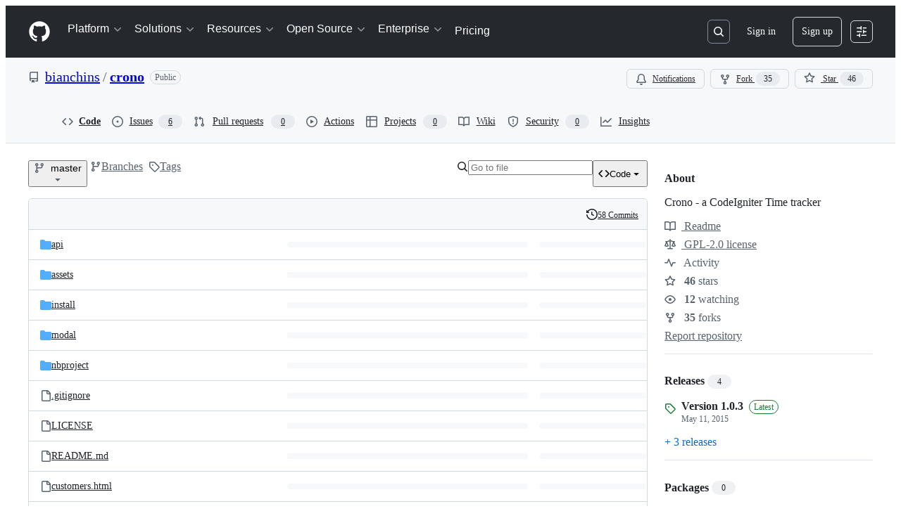

--- FILE ---
content_type: application/javascript
request_url: https://github.githubassets.com/assets/16206-e5446f5de988.js
body_size: 2612
content:
performance.mark("js-parse-end:16206-e5446f5de988.js");
"use strict";(globalThis.webpackChunk_github_ui_github_ui=globalThis.webpackChunk_github_ui_github_ui||[]).push([[16206,40757],{5570:(e,t,n)=>{n.d(t,{_:()=>r});function r(e,t,n){if(t.set)t.set.call(e,n);else{if(!t.writable)throw TypeError("attempted to set read only private field");t.value=n}}},13937:(e,t,n)=>{let r;n.d(t,{Ax:()=>u,JW:()=>l,ZV:()=>a});let ErrorWithResponse=class ErrorWithResponse extends Error{constructor(e,t){super(e),this.response=t}};function o(){let e,t;return[new Promise(function(n,r){e=n,t=r}),e,t]}let i=[],s=[];function a(e){i.push(e)}function u(e){s.push(e)}function l(e,t){!r&&(r=new Map,"u">typeof document&&document.addEventListener("submit",c));let n=r.get(e)||[];r.set(e,[...n,t])}function c(e){if(!(e.target instanceof HTMLFormElement)||e.defaultPrevented)return;let t=e.target,n=function(e){let t=[],n=t=>"object"==typeof t?t===e:"string"==typeof t&&e.matches(t);for(let e of r.keys())if(n(e)){let n=r.get(e)||[];t.push(...n)}return t}(t);if(0===n.length)return;let a=function(e,t){let n={method:t?.formMethod||e.method||"GET",url:e.action,headers:new Headers({"X-Requested-With":"XMLHttpRequest"}),body:null};if("GET"===n.method.toUpperCase()){let t=function(e){let t=new URLSearchParams;for(let[n,r]of[...new FormData(e).entries()])t.append(n,r.toString());return t.toString()}(e);t&&(n.url+=(~n.url.indexOf("?")?"&":"?")+t)}else n.body=new FormData(e);return n}(t,e instanceof SubmitEvent?e.submitter:null),[u,l,c]=o();e.preventDefault(),h(n,t,a,u).then(async e=>{if(e){for(let e of s)await e(t);f(a).then(l,c).catch(()=>{}).then(()=>{for(let e of i)e(t)})}else t.submit()},e=>{t.submit(),setTimeout(()=>{throw e})})}async function h(e,t,n,r){let i=!1;for(let s of e){let[e,a]=o(),u=()=>(i=!0,a(),r),l={text:u,json:()=>(n.headers.set("Accept","application/json"),u()),html:()=>(n.headers.set("Accept","text/html"),u())};await Promise.race([e,s(t,l,n)])}return i}async function f(e){let t=await window.fetch(e.url,{method:e.method,body:null!==e.body?e.body:void 0,headers:e.headers,credentials:"same-origin"}),n={url:t.url,status:t.status,statusText:t.statusText,headers:t.headers,text:"",get json(){let e=JSON.parse(this.text);return delete this.json,this.json=e,this.json},get html(){var r,o;let e;return delete this.html,this.html=(r=document,o=this.text,(e=r.createElement("template")).innerHTML=o,r.importNode(e.content,!0)),this.html}};if(n.text=await t.text(),t.ok)return n;throw new ErrorWithResponse("request failed",n)}},85242:(e,t,n)=>{n.d(t,{_:()=>i});var r=n(5570),o=n(29304);function i(e,t,n){var i=(0,o._)(e,t,"set");return(0,r._)(e,i,n),n}},97797:(e,t,n)=>{function r(){if(!(this instanceof r))return new r;this.size=0,this.uid=0,this.selectors=[],this.selectorObjects={},this.indexes=Object.create(this.indexes),this.activeIndexes=[]}n.d(t,{h:()=>F,on:()=>j});var o,i=window.document.documentElement,s=i.matches||i.webkitMatchesSelector||i.mozMatchesSelector||i.oMatchesSelector||i.msMatchesSelector;r.prototype.matchesSelector=function(e,t){return s.call(e,t)},r.prototype.querySelectorAll=function(e,t){return t.querySelectorAll(e)},r.prototype.indexes=[];var a=/^#((?:[\w\u00c0-\uFFFF\-]|\\.)+)/g;r.prototype.indexes.push({name:"ID",selector:function(e){var t;if(t=e.match(a))return t[0].slice(1)},element:function(e){if(e.id)return[e.id]}});var u=/^\.((?:[\w\u00c0-\uFFFF\-]|\\.)+)/g;r.prototype.indexes.push({name:"CLASS",selector:function(e){var t;if(t=e.match(u))return t[0].slice(1)},element:function(e){var t=e.className;if(t){if("string"==typeof t)return t.split(/\s/);else if("object"==typeof t&&"baseVal"in t)return t.baseVal.split(/\s/)}}});var l=/^((?:[\w\u00c0-\uFFFF\-]|\\.)+)/g;r.prototype.indexes.push({name:"TAG",selector:function(e){var t;if(t=e.match(l))return t[0].toUpperCase()},element:function(e){return[e.nodeName.toUpperCase()]}}),r.prototype.indexes.default={name:"UNIVERSAL",selector:function(){return!0},element:function(){return[!0]}},o="function"==typeof window.Map?window.Map:function(){function e(){this.map={}}return e.prototype.get=function(e){return this.map[e+" "]},e.prototype.set=function(e,t){this.map[e+" "]=t},e}();var c=/((?:\((?:\([^()]+\)|[^()]+)+\)|\[(?:\[[^\[\]]*\]|['"][^'"]*['"]|[^\[\]'"]+)+\]|\\.|[^ >+~,(\[\\]+)+|[>+~])(\s*,\s*)?((?:.|\r|\n)*)/g;function h(e,t){var n,r,o,i,s,a,u=(e=e.slice(0).concat(e.default)).length,l=t,h=[];do if(c.exec(""),(o=c.exec(l))&&(l=o[3],o[2]||!l)){for(n=0;n<u;n++)if(s=(a=e[n]).selector(o[1])){for(r=h.length,i=!1;r--;)if(h[r].index===a&&h[r].key===s){i=!0;break}i||h.push({index:a,key:s});break}}while(o)return h}function f(e,t){return e.id-t.id}r.prototype.logDefaultIndexUsed=function(){},r.prototype.add=function(e,t){var n,r,i,s,a,u,l,c,f=this.activeIndexes,d=this.selectors,p=this.selectorObjects;if("string"==typeof e){for(r=0,p[(n={id:this.uid++,selector:e,data:t}).id]=n,l=h(this.indexes,e);r<l.length;r++)s=(c=l[r]).key,(a=function(e,t){var n,r,o;for(n=0,r=e.length;n<r;n++)if(o=e[n],t.isPrototypeOf(o))return o}(f,i=c.index))||((a=Object.create(i)).map=new o,f.push(a)),i===this.indexes.default&&this.logDefaultIndexUsed(n),(u=a.map.get(s))||(u=[],a.map.set(s,u)),u.push(n);this.size++,d.push(e)}},r.prototype.remove=function(e,t){if("string"==typeof e){var n,r,o,i,s,a,u,l,c=this.activeIndexes,f=this.selectors=[],d=this.selectorObjects,p={},m=1==arguments.length;for(o=0,n=h(this.indexes,e);o<n.length;o++)for(r=n[o],i=c.length;i--;)if(a=c[i],r.index.isPrototypeOf(a)){if(u=a.map.get(r.key))for(s=u.length;s--;)(l=u[s]).selector===e&&(m||l.data===t)&&(u.splice(s,1),p[l.id]=!0);break}for(o in p)delete d[o],this.size--;for(o in d)f.push(d[o].selector)}},r.prototype.queryAll=function(e){if(!this.selectors.length)return[];var t,n,r,o,i,s,a,u,l={},c=[],h=this.querySelectorAll(this.selectors.join(", "),e);for(t=0,r=h.length;t<r;t++)for(n=0,i=h[t],o=(s=this.matches(i)).length;n<o;n++)l[(u=s[n]).id]?a=l[u.id]:(a={id:u.id,selector:u.selector,data:u.data,elements:[]},l[u.id]=a,c.push(a)),a.elements.push(i);return c.sort(f)},r.prototype.matches=function(e){if(!e)return[];var t,n,r,o,i,s,a,u,l,c,h,d=this.activeIndexes,p={},m=[];for(t=0,o=d.length;t<o;t++)if(u=(a=d[t]).element(e)){for(n=0,i=u.length;n<i;n++)if(l=a.map.get(u[n]))for(r=0,s=l.length;r<s;r++)!p[h=(c=l[r]).id]&&this.matchesSelector(e,c.selector)&&(p[h]=!0,m.push(c))}return m.sort(f)};var d={},p={},m=new WeakMap,g=new WeakMap,v=new WeakMap,y=Object.getOwnPropertyDescriptor(Event.prototype,"currentTarget");function b(e,t,n){var r=e[t];return e[t]=function(){return n.apply(e,arguments),r.apply(e,arguments)},e}function w(){m.set(this,!0)}function x(){m.set(this,!0),g.set(this,!0)}function k(){return v.get(this)||null}function E(e,t){y&&Object.defineProperty(e,"currentTarget",{configurable:!0,enumerable:!0,get:t||y.get})}function S(e){if(function(e){try{return e.eventPhase,!0}catch(e){return!1}}(e)){var t=(1===e.eventPhase?p:d)[e.type];if(t){var n=function(e,t,n){var r=[],o=t;do{if(1!==o.nodeType)break;var i=e.matches(o);if(i.length){var s={node:o,observers:i};n?r.unshift(s):r.push(s)}}while(o=o.parentElement)return r}(t,e.target,1===e.eventPhase);if(n.length){b(e,"stopPropagation",w),b(e,"stopImmediatePropagation",x),E(e,k);for(var r=0,o=n.length;r<o&&!m.get(e);r++){var i=n[r];v.set(e,i.node);for(var s=0,a=i.observers.length;s<a&&!g.get(e);s++)i.observers[s].data.call(i.node,e)}v.delete(e),E(e)}}}}function j(e,t,n){var o=arguments.length>3&&void 0!==arguments[3]?arguments[3]:{},i=!!o.capture,s=i?p:d,a=s[e];a||(a=new r,s[e]=a,document.addEventListener(e,S,i)),a.add(t,n)}function F(e,t,n){return e.dispatchEvent(new CustomEvent(t,{bubbles:!0,cancelable:!0,detail:n}))}}}]);
//# sourceMappingURL=16206-abec6b8109f4.js.map

--- FILE ---
content_type: application/javascript
request_url: https://github.githubassets.com/assets/52071-bbb5f76fb360.js
body_size: 5613
content:
performance.mark("js-parse-end:52071-bbb5f76fb360.js");
"use strict";(globalThis.webpackChunk_github_ui_github_ui=globalThis.webpackChunk_github_ui_github_ui||[]).push([[52071],{13523:(e,t,n)=>{n.d(t,{$r:()=>o,M1:()=>s,li:()=>i,pS:()=>c,wE:()=>l});var r=n(56038);let i="X-Fetch-Nonce",a=new Set;function o(e){a.add(e)}function s(){return a.values().next().value||""}function l(e){let t={};return void 0!==e&&(t["X-Fetch-Nonce-To-Validate"]=e),void 0===e?t[i]=s():a.has(e)?t[i]=e:t[i]=Array.from(a).join(","),t}function c(){let e=r.XC?.head?.querySelector('meta[name="fetch-nonce"]')?.content||"";e&&o(e)}},18679:(e,t,n)=>{n.d(t,{s:()=>AnalyticsClient});let r=["utm_source","utm_medium","utm_campaign","utm_term","utm_content","scid"];var i=n(36301);let AnalyticsClient=class AnalyticsClient{constructor(e){this.options=e}get collectorUrl(){return this.options.collectorUrl}get clientId(){return this.options.clientId?this.options.clientId:(0,i.y)()}createEvent(e){return{page:location.href,title:document.title,context:{...this.options.baseContext,...function(){let e={};try{for(let[t,n]of new URLSearchParams(window.location.search)){let i=t.toLowerCase();r.includes(i)&&(e[i]=n)}return e}catch(e){return{}}}(),...e}}}sendPageView(e){let t=this.createEvent(e);this.send({page_views:[t]})}sendEvent(e,t){let n={...this.createEvent(t),type:e};this.send({events:[n]})}send({page_views:e,events:t}){let n=JSON.stringify({client_id:this.clientId,page_views:e,events:t,request_context:{referrer:function(){let e;try{e=window.top.document.referrer}catch(t){if(window.parent)try{e=window.parent.document.referrer}catch(e){}}return""===e&&(e=document.referrer),e}(),user_agent:navigator.userAgent,screen_resolution:function(){try{return`${screen.width}x${screen.height}`}catch(e){return"unknown"}}(),browser_resolution:function(){let e=0,t=0;try{return"number"==typeof window.innerWidth?(t=window.innerWidth,e=window.innerHeight):null!=document.documentElement&&null!=document.documentElement.clientWidth?(t=document.documentElement.clientWidth,e=document.documentElement.clientHeight):null!=document.body&&null!=document.body.clientWidth&&(t=document.body.clientWidth,e=document.body.clientHeight),`${t}x${e}`}catch(e){return"unknown"}}(),browser_languages:navigator.languages?navigator.languages.join(","):navigator.language||"",pixel_ratio:window.devicePixelRatio,timestamp:Date.now(),tz_seconds:-60*new Date().getTimezoneOffset()}});try{if(navigator.sendBeacon)return void navigator.sendBeacon(this.collectorUrl,n)}catch{}fetch(this.collectorUrl,{method:"POST",cache:"no-cache",headers:{"Content-Type":"application/json"},body:n,keepalive:!1})}}},37285:(e,t,n)=>{n.d(t,{Av:()=>s,BM:()=>r,HX:()=>d,M_:()=>h,RD:()=>u,rb:()=>i});let r="GraphQLTraces",i="GraphQLTracingRefresh",a=o()?decodeURIComponent(new URLSearchParams(window.location.search).get("disable_clusters")||"").split(",").filter(e=>""!==e):[];function o(){return"u">typeof window}function s(e){if(!o()||!l()||!e)return;let t=window;t&&!t[r]&&(t[r]=[]),t&&e.__trace&&(t[r].push(e.__trace),"function"==typeof t[i]&&t[i]())}function l(){if(!o())return!1;let e=window;return"true"===new URLSearchParams(window.location.search).get("_tracing")||e&&void 0!==e[r]}function c(){return a.length>0}function u(e){if(!o()||!l()&&!c())return e;let t=new URL(e,window.location.origin);return l()&&t.searchParams.set("_tracing","true"),c()&&t.searchParams.set("disable_clusters",a.join(",")),t.pathname+t.search}function d(e){return a.indexOf(e)>-1}function h(e){if(!o())return;let t=a.indexOf(e);t>-1?a.splice(t,1):a.push(e);let n=new URLSearchParams(window.location.search);n.set("disable_clusters",a.join(",")),window.location.search=n.toString()}},50515:(e,t,n)=>{n.d(t,{JC:()=>y,KK:()=>SequenceTracker,Vy:()=>o,ai:()=>w,rd:()=>u});let Leaf=class Leaf{constructor(e){this.children=[],this.parent=e}delete(e){let t=this.children.indexOf(e);return -1!==t&&(this.children=this.children.slice(0,t).concat(this.children.slice(t+1)),0===this.children.length&&this.parent.delete(this),!0)}add(e){return this.children.push(e),this}};let RadixTrie=class RadixTrie{constructor(e){this.parent=null,this.children={},this.parent=e||null}get(e){return this.children[e]}insert(e){let t=this;for(let n=0;n<e.length;n+=1){let r=e[n],i=t.get(r);if(n===e.length-1)return i instanceof RadixTrie&&(t.delete(i),i=null),i||(i=new Leaf(t),t.children[r]=i),i;i instanceof Leaf&&(i=null),i||(i=new RadixTrie(t),t.children[r]=i),t=i}return t}delete(e){for(let t in this.children)if(this.children[t]===e){let e=delete this.children[t];return 0===Object.keys(this.children).length&&this.parent&&this.parent.delete(this),e}return!1}};let r={"\xa1":"1","\u2122":"2","\xa3":"3","\xa2":"4","\u221E":"5","\xa7":"6","\xb6":"7","\u2022":"8","\xaa":"9","\xba":"0","\u2013":"-","\u2260":"=","\u2044":"!","\u20AC":"@","\u2039":"#","\u203A":"$",\uFB01:"%",\uFB02:"^","\u2021":"&","\xb0":"*","\xb7":"(","\u201A":")","\u2014":"_","\xb1":"+",\u0153:"q","\u2211":"w","\xae":"r","\u2020":"t","\xa5":"y","\xf8":"o",\u03C0:"p","\u201C":"[","\u2018":"]","\xab":"\\",\u0152:"Q","\u201E":"W","\xb4":"E","\u2030":"R",\u02C7:"T","\xc1":"Y","\xa8":"U",\u02C6:"I","\xd8":"O","\u220F":"P","\u201D":"{","\u2019":"}","\xbb":"|","\xe5":"a","\xdf":"s","\u2202":"d",\u0192:"f","\xa9":"g","\u02D9":"h","\u2206":"j","\u02DA":"k","\xac":"l","\u2026":";","\xe6":"'","\xc5":"A","\xcd":"S","\xce":"D","\xcf":"F","\u02DD":"G","\xd3":"H","\xd4":"J","\uF8FF":"K","\xd2":"L","\xda":":","\xc6":'"',\u03A9:"z","\u2248":"x","\xe7":"c","\u221A":"v","\u222B":"b","\xb5":"m","\u2264":",","\u2265":".","\xf7":"/","\xb8":"Z","\u02DB":"X","\xc7":"C","\u25CA":"V",\u0131:"B","\u02DC":"N","\xc2":"M","\xaf":"<","\u02D8":">","\xbf":"?"},i={"`":"~",1:"!",2:"@",3:"#",4:"$",5:"%",6:"^",7:"&",8:"*",9:"(",0:")","-":"_","=":"+","[":"{","]":"}","\\":"|",";":":","'":'"',",":"<",".":">","/":"?",q:"Q",w:"W",e:"E",r:"R",t:"T",y:"Y",u:"U",i:"I",o:"O",p:"P",a:"A",s:"S",d:"D",f:"F",g:"G",h:"H",j:"J",k:"K",l:"L",z:"Z",x:"X",c:"C",v:"V",b:"B",n:"N",m:"M"},a={" ":"Space","+":"Plus"};function o(e,t=navigator.platform){var n,l,u;let{ctrlKey:d,altKey:h,metaKey:m,shiftKey:f,key:p}=e,g=[];for(let[e,t]of[d,h,m,f].entries())t&&g.push(s[e]);if(!s.includes(p)){let e=g.includes("Alt")&&c.test(t)&&null!=(n=r[p])?n:p,o=g.includes("Shift")&&c.test(t)&&null!=(l=i[e])?l:e,s=null!=(u=a[o])?u:o;g.push(s)}return g.join("+")}let s=["Control","Alt","Meta","Shift"];function l(e,t){let n,r,i;{var a,o,s,l=(a=e,o=t,r="u"<typeof window?void 0:window,i=c.test(null!=(s=null!=o?o:null==r?void 0:r.navigator.platform)?s:"")?"Meta":"Control",n=a.replace("Mod",i));let u=l.split("+").pop(),d=[];for(let e of["Control","Alt","Meta","Shift"])l.includes(e)&&d.push(e);return u&&d.push(u),d.join("+")}}let c=/Mac|iPod|iPhone|iPad/i;let SequenceTracker=class SequenceTracker{constructor({onReset:e}={}){this._path=[],this.timer=null,this.onReset=e}get path(){return this._path}get sequence(){return this._path.join(" ")}registerKeypress(e){this._path=[...this._path,o(e)],this.startTimer()}reset(){var e;this.killTimer(),this._path=[],null==(e=this.onReset)||e.call(this)}killTimer(){null!=this.timer&&window.clearTimeout(this.timer),this.timer=null}startTimer(){this.killTimer(),this.timer=window.setTimeout(()=>this.reset(),SequenceTracker.CHORD_TIMEOUT)}};function u(e){return e.split(" ").map(e=>l(e)).join(" ")}function d(e){if(!(e instanceof HTMLElement))return!1;let t=e.nodeName.toLowerCase(),n=(e.getAttribute("type")||"").toLowerCase();return"select"===t||"textarea"===t||"input"===t&&"submit"!==n&&"reset"!==n&&"checkbox"!==n&&"radio"!==n&&"file"!==n||e.isContentEditable}SequenceTracker.CHORD_TIMEOUT=1500;let h=new RadixTrie,m=new WeakMap,f=h,p=new SequenceTracker({onReset(){f=h}});function g(e){if(e.defaultPrevented||!(e.target instanceof Node))return;if(d(e.target)){let t=e.target;if(!t.id||!t.ownerDocument.querySelector(`[data-hotkey-scope="${t.id}"]`))return}let t=f.get(o(e));if(!t)return void p.reset();if(p.registerKeypress(e),f=t,t instanceof Leaf){let r,i=e.target,a=!1,o=d(i);for(let e=t.children.length-1;e>=0;e-=1){let n=(r=t.children[e]).getAttribute("data-hotkey-scope");if(!o&&!n||o&&i.id===n){a=!0;break}}if(r&&a){var n;let t;n=r,t=new CustomEvent("hotkey-fire",{cancelable:!0,detail:{path:p.path}}),n.dispatchEvent(t)&&(d(n)?n.focus():n.click()),e.preventDefault()}p.reset()}}function w(e,t){0===Object.keys(h.children).length&&document.addEventListener("keydown",g);let n=(function(e){let t=[],n=[""],r=!1;for(let i=0;i<e.length;i++){if(r&&","===e[i]){t.push(n),n=[""],r=!1;continue}if(" "===e[i]){n.push(""),r=!1;continue}r="+"!==e[i],n[n.length-1]+=e[i]}return t.push(n),t.map(e=>e.map(e=>l(e)).filter(e=>""!==e)).filter(e=>e.length>0)})(t||e.getAttribute("data-hotkey")||"").map(t=>h.insert(t).add(e));m.set(e,n)}function y(e){let t=m.get(e);if(t&&t.length)for(let n of t)n&&n.delete(e);0===Object.keys(h.children).length&&document.removeEventListener("keydown",g)}},51987:(e,t,n)=>{n.d(t,{jC:()=>s,kt:()=>a,tV:()=>o});var r=n(87057),i=n(13523);function a(e){let t={"X-Requested-With":"XMLHttpRequest",...(0,i.wE)(e)};return{...t,[r.S]:(0,r.O)()}}function o(e,t){for(let[n,r]of Object.entries(a(t)))e.set(n,r)}function s(e){return{"X-GitHub-App-Type":e}}},53419:(e,t,n)=>{let r;n.d(t,{BI:()=>p,Ti:()=>g,lA:()=>m,sX:()=>f});var i=n(70837),a=n(18679),o=n(82075),s=n(56038),l=n(82518);let{getItem:c}=(0,o.A)("localStorage"),u="dimension_",d=["utm_source","utm_medium","utm_campaign","utm_term","utm_content","scid"];try{let e=(0,i.O)("octolytics");delete e.baseContext,r=new a.s(e)}catch{}function h(e){let t=(0,i.O)("octolytics").baseContext||{};if(t)for(let[e,n]of(delete t.app_id,delete t.event_url,delete t.host,Object.entries(t)))e.startsWith(u)&&(t[e.replace(u,"")]=n,delete t[e]);let n=s.XC?.querySelector("meta[name=visitor-payload]");for(let[e,r]of(n&&Object.assign(t,JSON.parse(atob(n.content))),new URLSearchParams(window.location.search)))d.includes(e.toLowerCase())&&(t[e]=r);return t.staff=(0,l.Xl)().toString(),Object.assign(t,e)}function m(e){r?.sendPageView(h(e))}function f(){return s.XC?.head?.querySelector('meta[name="current-catalog-service"]')?.content}function p(e,t={}){let n=f(),i=n?{service:n}:{};for(let[e,n]of Object.entries(t))null!=n&&(i[e]=`${n}`);r&&(h(i),r.sendEvent(e||"unknown",h(i)))}function g(e){return Object.fromEntries(Object.entries(e).map(([e,t])=>[e,JSON.stringify(t)]))}},70837:(e,t,n)=>{n.d(t,{O:()=>r});function r(e="ha"){let t,n={};for(let r of Array.from(document.head.querySelectorAll(`meta[name^="${e}-"]`))){let{name:i,content:a}=r,o=i.replace(`${e}-`,"").replace(/-/g,"_");"url"===o?t=a:n[o]=a}if(!t)throw Error(`AnalyticsClient ${e}-url meta tag not found`);return{collectorUrl:t,...Object.keys(n).length>0?{baseContext:n}:{}}}},87057:(e,t,n)=>{n.d(t,{O:()=>o,S:()=>a});var r=n(56038);let i=r.cg?.document?.head?.querySelector('meta[name="release"]')?.content||"",a="X-GitHub-Client-Version";function o(){return i}},90899:(e,t,n)=>{var r=n(7123),i=n(74848),a=n(96540),o=n(83494),s=n(69726),l=n(21373),c=n(19173),u=n(29255);function d({group:{service:{name:e},commands:t}}){let n=(0,a.useId)();return(0,i.jsxs)("div",{className:"ShortcutsGroupList-module__ShortcutsGroupContainer__QHBUbfB",children:[(0,i.jsx)("h2",{id:n,className:"ShortcutsGroupList-module__ShortcutsGroupHeader__LjWYM1N",children:e}),(0,i.jsx)("ul",{role:"list","aria-labelledby":n,className:"ShortcutsGroupList-module__ShortcutsList__KdAE1l6",children:t.map(({id:e,name:t,keybinding:n})=>(0,i.jsxs)("li",{className:"ShortcutsGroupList-module__ShortcutItem__dpNKhDL",children:[(0,i.jsx)("div",{children:t}),(0,i.jsx)("div",{className:"ShortcutsGroupList-module__KeybindingContainer__HKimsTc",children:(Array.isArray(n)?n:[n]).map((e,t)=>(0,i.jsxs)(a.Fragment,{children:[t>0&&" or ",(0,i.jsx)(u.U,{keys:e})]},e))})]},e))})]})}try{d.displayName||(d.displayName="ShortcutsGroupList")}catch{}n(82299);var h=n(77890),m=n(96379),f=n(87465);let p=()=>(0,i.jsxs)("div",{role:"status",className:"ShortcutsDialog-module__LoadingStateContainer__Nh32Et4",children:[(0,i.jsx)(s.A,{size:"large"}),(0,i.jsx)("span",{className:"sr-only",children:"Loading"})]}),g=(e,t)=>Array.isArray(e)?t?e.map(e=>(0,f.rd)(e)):e.map(e=>(0,f.rd)(e.replace(/ctrl/,"Mod+"))):t?(0,f.rd)(e??""):(0,f.rd)(e?.replace(/ctrl/,"Mod+")??""),w=({children:e})=>(0,i.jsx)("div",{className:"ShortcutsDialog-module__ColumnsContainer__hkNheIn",children:e}),y=({children:e})=>(0,i.jsx)("div",{className:"ShortcutsDialog-module__Column__FgmmlhF",children:e}),_=({visible:e,onVisibleChange:t,docsUrl:n})=>{let[r,o]=(0,a.useState)({service:{id:"global",name:"Global"},commands:[]}),[s,u]=(0,a.useState)([]),[f,_]=(0,a.useState)(!1);return((0,a.useEffect)(()=>{let t=(0,h.c)().filter(e=>"github"!==e.service.id),n=async()=>{_(!0);let e=document.querySelector("meta[name=github-keyboard-shortcuts]");if(!e)throw Error('The "github-keyboard-shortcuts" meta tag must be present');let n={contexts:e.content.replace(/-/g,"_")},r=`/site/keyboard_shortcuts?${new URLSearchParams(n).toString()}`,i=await (0,m.lS)(r,{method:"GET"});if(i.ok){let{global:e,...n}=(await i.json()).commands;o({service:{id:"global",name:"Site-wide shortcuts"},commands:[...e.commands,...t.find(e=>"global"===e.service.id)?.commands??[]].map(e=>({...e,keybinding:g(e.keybinding,e.alwaysCtrl)}))}),u([...Object.values(n),...t].map(e=>({...e,commands:e.commands.map(e=>({...e,keybinding:g(e.keybinding,e.alwaysCtrl)}))})))}else u(t.map(e=>({...e,commands:e.commands.map(e=>({...e,keybinding:g(e.keybinding,e.alwaysCtrl)}))})));_(!1)};e&&n()},[e]),e)?(0,i.jsx)(c.l,{title:"Keyboard shortcuts","aria-modal":"true",width:"xlarge",height:"large",onClose:()=>t(!1),className:"ShortcutsDialog-module__ShortcutsDialogRoot__fkYCnM5",children:f?(0,i.jsx)(p,{}):(0,i.jsxs)(w,{children:[(0,i.jsx)(y,{children:s.map(e=>(0,i.jsx)(d,{group:e},e.service.id))}),(0,i.jsxs)(y,{children:[(0,i.jsx)(d,{group:r},r.service.id),(0,i.jsx)(l.Q,{as:"a",href:n,className:"ShortcutsDialog-module__FullWidthButton__eQ9128M",children:"View all keyboard shortcuts"})]})]})}):null};try{p.displayName||(p.displayName="LoadingState")}catch{}try{w.displayName||(w.displayName="Columns")}catch{}try{y.displayName||(y.displayName="Column")}catch{}try{_.displayName||(_.displayName="ShortcutsDialog")}catch{}function b({docsUrl:e}){let[t,n]=(0,a.useState)(!1);return(0,i.jsxs)(i.Fragment,{children:[(0,i.jsx)(o.ak,{commands:{"keyboard-shortcuts-dialog:show-dialog":()=>n(!0)}}),(0,i.jsx)(_,{visible:t,onVisibleChange:n,docsUrl:e})]})}try{b.displayName||(b.displayName="KeyboardShortcutsDialog")}catch{}(0,r.k)("keyboard-shortcuts-dialog",{Component:b})},96379:(e,t,n)=>{n.d(t,{DI:()=>o,QJ:()=>l,Sr:()=>c,lS:()=>s});var r=n(51987),i=n(88057),a=n(37285);async function o(e,t={}){let n,s,l,c;var u,d=e;if(new URL(d,window.location.origin).origin!==window.location.origin)throw Error("Can not make cross-origin requests from verifiedFetch");let{tracingEnabled:h,fetchPath:m}=(n=new URL(u=e,window.location.href),(l=(s=new URL(window.location.href,window.location.origin)).searchParams.get("_features"))&&!n.searchParams.has("_features")&&n.searchParams.set("_features",l),(c=s.searchParams.get("_tracing"))&&!n.searchParams.has("_tracing")&&n.searchParams.set("_tracing",c),{tracingEnabled:!!c,fetchPath:u.startsWith(window.location.origin)?n.href:`${n.pathname}${n.search}`}),f={...t.headers,"GitHub-Verified-Fetch":"true",...(0,r.kt)()},p=await fetch(m,{...t,headers:f}),g=p?.headers?.get("X-Github-Request-Id");if(g&&(0,i.Ex)(g),h&&p){let e=p.clone();try{let t=await e.text(),n=t&&JSON.parse(t);(0,a.Av)(n)}catch{}}return p}function s(e,t){let n={...t?.headers??{},Accept:"application/json","Content-Type":"application/json"},r=t?.body?JSON.stringify(t.body):void 0;return o(e,{...t,body:r,headers:n})}function l(e,t={}){let n={...t.headers,"GitHub-Is-React":"true"};return o(e,{...t,headers:n})}function c(e,t){let n={...t?.headers??{},"GitHub-Is-React":"true"};return s(e,{...t,headers:n})}}}]);
//# sourceMappingURL=52071-5add0ff08682.js.map